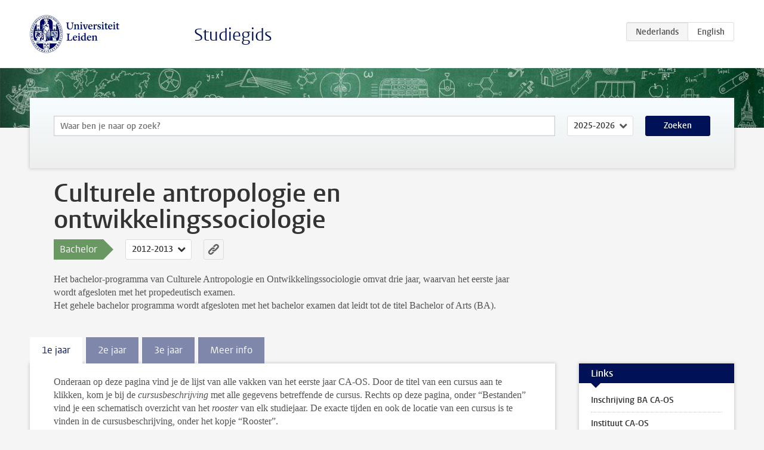

--- FILE ---
content_type: text/html; charset=UTF-8
request_url: https://www.studiegids.universiteitleiden.nl/studies/2002/culturele-antropologie-en-ontwikkelingssociologie
body_size: 7889
content:
<!DOCTYPE html>
<html lang="nl">
<head>
    <meta charset="utf-8">
    <meta name="viewport" content="width=device-width, initial-scale=1, maximum-scale=1">
    <meta http-equiv="X-UA-Compatible" content="IE=edge" />
    <title>Culturele antropologie en ontwikkelingssociologie (Bachelor 2012-2013) - Studiegids - Universiteit Leiden</title>

    <!-- icons -->
    <link rel="shortcut icon" href="https://www.universiteitleiden.nl/design-1.0/assets/icons/favicon.ico" />
    <link rel="icon" type="image/png" sizes="32x32" href="https://www.universiteitleiden.nl/design-1.0/assets/icons/icon-32px.png" />
    <link rel="icon" type="image/png" sizes="96x96" href="https://www.universiteitleiden.nl/design-1.0/assets/icons/icon-96px.png" />
    <link rel="icon" type="image/png" sizes="195x195" href="https://www.universiteitleiden.nl/design-1.0/assets/icons/icon-195px.png" />

    <link rel="apple-touch-icon" href="https://www.universiteitleiden.nl/design-1.0/assets/icons/icon-120px.png" /> <!-- iPhone retina -->
    <link rel="apple-touch-icon" sizes="180x180" href="https://www.universiteitleiden.nl/design-1.0/assets/icons/icon-180px.png" /> <!-- iPhone 6 plus -->
    <link rel="apple-touch-icon" sizes="152x152" href="https://www.universiteitleiden.nl/design-1.0/assets/icons/icon-152px.png" /> <!-- iPad retina -->
    <link rel="apple-touch-icon" sizes="167x167" href="https://www.universiteitleiden.nl/design-1.0/assets/icons/icon-167px.png" /> <!-- iPad pro -->

    <link rel="stylesheet" href="https://www.universiteitleiden.nl/design-1.0/css/ul2common/screen.css">
    <link rel="stylesheet" href="/css/screen.css" />
</head>
<body class="prospectus left programme">
<script> document.body.className += ' js'; </script>


<div class="header-container">
    <header class="wrapper clearfix">
        <p class="logo">
            <a href="https://www.studiegids.universiteitleiden.nl">
                <img width="151" height="64" src="https://www.universiteitleiden.nl/design-1.0/assets/images/zegel.png" alt="Universiteit Leiden"/>
            </a>
        </p>
        <p class="site-name"><a href="https://www.studiegids.universiteitleiden.nl">Studiegids</a></p>
        <div class="language-btn-group">
                        <span class="btn active">
                <abbr title="Nederlands">nl</abbr>
            </span>
                                <a href="https://www.studiegids.universiteitleiden.nl/en/studies/2002/culturele-antropologie-en-ontwikkelingssociologie" class="btn">
                <abbr title="English">en</abbr>
            </a>
            </div>    </header>
</div>

<div class="hero" data-bgset="/img/hero-435w.jpg 435w, /img/hero-786w.jpg 786w, /img/hero-1440w.jpg 1440w, /img/hero-2200w.jpg 2200w"></div>


<div class="search-container">
    <form action="https://www.studiegids.universiteitleiden.nl/search" class="search-form wrapper">
        <input type="hidden" name="for" value="courses" />
        <div class="search">
            <!-- <label class="select">
    <span>Zoek naar</span>
    <select name="for">
                    <option value="courses">Vakken</option>
                    <option value="programmes">Opleidingen</option>
            </select>
</label> -->
            <label class="keywords no-label">
    <span>Keywords</span>
    <input type="search" name="q" value="" placeholder="Waar ben je naar op zoek?" autofocus autocomplete="off"/>
</label>            <label class="select no-label">
    <span>Academic year</span>
    <select name="edition">
                    <option selected>2025-2026</option>
                    <option>2024-2025</option>
                    <option>2023-2024</option>
                    <option>2022-2023</option>
                    <option>2021-2022</option>
                    <option>2020-2021</option>
                    <option>2019-2020</option>
                    <option>2018-2019</option>
                    <option>2017-2018</option>
                    <option>2016-2017</option>
                    <option>2015-2016</option>
                    <option>2014-2015</option>
                    <option>2013-2014</option>
                    <option>2012-2013</option>
                    <option>2011-2012</option>
                    <option>2010-2011</option>
            </select>
</label>            <button type="submit">Zoeken</button>        </div>
    </form>
</div>



<div class="main-container">

    <div class="wrapper summary">
        <article class="content">
            <h1>Culturele antropologie en ontwikkelingssociologie</h1>
            <!-- Template ID: 111 -->
            <div class="meta">
                <div class="entity">
                    <span><b>Bachelor</b></span>
                </div>
                <div class="edition">
                                                                        <ul class="switch-edition">
                                                        <li>
                                    <a href="https://www.studiegids.universiteitleiden.nl/studies/10867/culturele-antropologie-en-ontwikkelingssociologie">
                                        2025-2026
                                    </a>
                                </li>
                                                                                                    <li>
                                    <a href="https://www.studiegids.universiteitleiden.nl/studies/10103/cultural-anthropology-and-development-sociology">
                                        2024-2025
                                    </a>
                                </li>
                                                                                                    <li>
                                    <a href="https://www.studiegids.universiteitleiden.nl/studies/9625/cultural-anthropology-and-development-sociology">
                                        2023-2024
                                    </a>
                                </li>
                                                                                                    <li>
                                    <a href="https://www.studiegids.universiteitleiden.nl/studies/9358/cultural-anthropology-and-development-sociology">
                                        2022-2023
                                    </a>
                                </li>
                                                                                                    <li>
                                    <a href="https://www.studiegids.universiteitleiden.nl/studies/8788/cultural-anthropology-and-development-sociology">
                                        2021-2022
                                    </a>
                                </li>
                                                                                                    <li>
                                    <a href="https://www.studiegids.universiteitleiden.nl/studies/8390/culturele-antropologie-en-ontwikkelingssociologie">
                                        2020-2021
                                    </a>
                                </li>
                                                                                                    <li>
                                    <a href="https://www.studiegids.universiteitleiden.nl/studies/7545/culturele-antropologie-en-ontwikkelingssociologie">
                                        2019-2020
                                    </a>
                                </li>
                                                                                                    <li>
                                    <a href="https://www.studiegids.universiteitleiden.nl/studies/6885/culturele-antropologie-en-ontwikkelingssociologie">
                                        2018-2019
                                    </a>
                                </li>
                                                                                                    <li>
                                    <a href="https://www.studiegids.universiteitleiden.nl/studies/5579/culturele-antropologie-en-ontwikkelingssociologie">
                                        2017-2018
                                    </a>
                                </li>
                                                                                                    <li>
                                    <a href="https://www.studiegids.universiteitleiden.nl/studies/4859/culturele-antropologie-en-ontwikkelingssociologie">
                                        2016-2017
                                    </a>
                                </li>
                                                                                                    <li>
                                    <a href="https://www.studiegids.universiteitleiden.nl/studies/3369/culturele-antropologie-en-ontwikkelingssociologie">
                                        2015-2016
                                    </a>
                                </li>
                                                                                                    <li>
                                    <a href="https://www.studiegids.universiteitleiden.nl/studies/2844/culturele-antropologie-en-ontwikkelingssociologie">
                                        2014-2015
                                    </a>
                                </li>
                                                                                                    <li>
                                    <a href="https://www.studiegids.universiteitleiden.nl/studies/2292/culturele-antropologie-en-ontwikkelingssociologie">
                                        2013-2014
                                    </a>
                                </li>
                                                                                                    <li class="active">
                                    <a href="https://www.studiegids.universiteitleiden.nl/studies/2002/culturele-antropologie-en-ontwikkelingssociologie">
                                        2012-2013
                                    </a>
                                </li>
                                                                                                    <li>
                                    <a href="https://www.studiegids.universiteitleiden.nl/studies/1471/culturele-antropologie-en-ontwikkelingssociologie">
                                        2011-2012
                                    </a>
                                </li>
                                                                                                    <li>
                                    <a href="https://www.studiegids.universiteitleiden.nl/studies/944/culturele-antropologie-en-ontwikkelingssociologie">
                                        2010-2011
                                    </a>
                                </li>
                                                    </ul>
                                                            </div>
                <div class="permalink">
                    <a class="ia-element" href="https://www.studiegids.universiteitleiden.nl/s/0111">
                        <svg xmlns="http://www.w3.org/2000/svg" viewBox="-3 -3 36 36">
                            <title>Link naar Culturele antropologie en ontwikkelingssociologie in het actieve academische jaar</title>
                            <path d="M29.78,4.53A6.8,6.8,0,0,0,20,4.43c-1.82,1.8-3.62,3.62-5.43,5.43l-.26.29.23,0a8.22,8.22,0,0,1,4.54.66.44.44,0,0,0,.59-.1Q21.26,9,22.94,7.37a2.53,2.53,0,0,1,2.63-.68,2.63,2.63,0,0,1,1.09,4.42c-2.14,2.16-4.3,4.3-6.45,6.45a2.81,2.81,0,0,1-3.61.59,2,2,0,0,0-2.86.72,1.71,1.71,0,0,0,.36,2.65A6.82,6.82,0,0,0,22.71,21q3.63-3.49,7.13-7.13A6.78,6.78,0,0,0,29.78,4.53Z" transform="translate(-2.3 -2.38)"/>
                            <path d="M19.08,24.32a8.13,8.13,0,0,1-4.51-.67.44.44,0,0,0-.58.12c-1,1-2,2-3,3A2.63,2.63,0,0,1,7.29,23q3.17-3.19,6.37-6.37a2.51,2.51,0,0,1,1.41-.71,3.55,3.55,0,0,1,2.09.42A1.88,1.88,0,0,0,19.53,16c1.16-1.12,1.08-2.3-.23-3.21a6.81,6.81,0,0,0-8.39.72c-2.29,2.21-4.57,4.44-6.74,6.76a6.4,6.4,0,0,0-1.31,7.16A6.79,6.79,0,0,0,14,29.73c1.74-1.7,3.44-3.44,5.16-5.16a3,3,0,0,0,.21-.25Z" transform="translate(-2.3 -2.38)"/>
                        </svg>
                    </a>
                </div>
            </div>
                        <div class="window" data-label="Lees meer">
                <p>Het bachelor-programma van Culturele Antropologie en Ontwikkelingssociologie omvat drie jaar, waarvan het eerste jaar wordt afgesloten met het propedeutisch examen.<br>
 Het gehele bachelor programma wordt afgesloten met het bachelor examen dat leidt tot de titel Bachelor of Arts (BA).</p>

            </div>
                    </article>

    </div>

    <div class="main wrapper clearfix with-tabs">
        <div id="content">
            <article>
                                    <section class="tab">

                        <h2 class="tab-label">1e jaar</h2>

                        <p>Onderaan op deze pagina vind je de lijst van alle vakken van het eerste jaar CA-OS. Door de titel van een cursus aan te klikken, kom je bij de <em>cursusbeschrijving</em> met alle gegevens betreffende de cursus. Rechts op deze pagina, onder “Bestanden” vind je een schematisch overzicht van het <em>rooster</em> van elk studiejaar. De exacte tijden en ook de locatie van een cursus is te vinden in de cursusbeschrijving, onder het kopje “Rooster”.</p>

<h2>Belangrijk om te weten:</h2>

<p>Het eerste jaar van de studie wordt ook de <em>propedeuse</em> genoemd. Het behalen van de propedeuse, d.w.z. het slagen voor het <em>propedeutisch examen</em>, is de voorwaarde voor de deelname aan het 2e en 3e jaar bachelor en het behalen van het <em>bachelor examen</em>.<br>
 De student is voor het propedeutisch examen geslaagd, wanneer voor elk van de onderdelen een voldoende resultaat is behaald. Dan wordt de <a href="http://www.fsw.leidenuniv.nl/ca-os/studenten/regelingen/examens-en-afstuderen-ca-os.html">propedeusebul uitgereikt</a> .</p>

<p>Wanneer je aan het einde van het eerste jaar de propedeuse niet hebt behaald, maar in het kader van het <a href="http://www.fsw.leidenuniv.nl/ca-os/studenten/regelingen/bindend-studieadvies.html" title="BSA">bindend studieadvies</a> toch een <em>positief advies</em> hebt ontvangen, is het toegestaan om bijna alle onderdelen van het tweede bachelorjaar af te leggen. De voorwaarde is wel dat de ontbrekende onderdelen van het eerste jaar bij de eerste gelegenheid worden afgelegd, volgens de dan geldende regelingen en eisen.</p>

<p>Let op: Ook al heb je een positief studieadvies en mag je door naar het tweede jaar, zul je in het tweede jaar niet aan het Binnenlands Leeronderzoek en de M&amp;T2-vakken kunnen deelnemen, als je niet <em>alle</em> vakken van het <em>tweede semester van het 1e jaar</em> met goed gevolg hebt afgerond.</p>

<p>Propedeuse dient binnen maximaal 2 jaar te worden behaald, tenzij er sprake is van geregistreerde functiebeperkingen of andere bijzondere omstandigheden die bij de studieadviseur zijn aangekaart en door de examencommissie erkend. Indien je na het tweede studiejaar nog niet alle eerstejaars vaken hebt afgerond, kun je alsnog een negatief bindend advies krijgen.</p>

<h2>Voor wie wat meer uit de studie wilt halen…</h2>

<p>Als je in het eerste semester merkt dat de studie je makkelijk afgaat en/of je hoge cijfers behaalt (8 en hoger), kun je overwegen om vanaf het tweede semester te beginnen met het <a href="http://www.fsw.leidenuniv.nl/studenten/honours-college/">Honours Programma</a>. Dit programma volg je in principe gedurende jouw hele studie om aan het eind een “Honours” aantekening op je bachelor-diplomasupplement te krijgen.<br>
 Maar je kunt ook overwegen om een kijkje te nemen bij andere opleidingen door een of twee keuzevakken daar te volgen. Deze keuzevakken doe je dan extracurriculair (bovenop je reguliere programma CA-OS).<br>
 Let goed op dat deze extracurriculaire activiteiten niet ten koste gaan van jouw hoofdstudie! Je propedeuse behalen binnen één jaar is de hoofdzaak. Extra vakken en leuke keuzevakken kun je ook na je propedeuse volgen!</p>


                                                                                    <table class="results course-list">
                                    <thead>
                                        <tr>
                                            <th scope="col">Vak</th>
                                            <th scope="col">EC</th>
                                            <th scope="col">S<span>emester&nbsp;</span>1</th>
                                            <th scope="col">S<span>emester&nbsp;</span>2</th>
                                        </tr>
                                    </thead>
                                    <tbody>
                                                                    <tr>
                                                                                            <td><a href="https://www.studiegids.universiteitleiden.nl/courses/32247/cultuur-en-vergelijking-1-inleiding">Cultuur en vergelijking 1: Inleiding</a></td>
                                                <td>5</td>
                                                <td colspan="2"><div class="block-lines"><span class="block block-1 block-off"></span><span class="block block-2 block-off"></span><span class="block block-3 block-off"></span><span class="block block-4 block-off"></span></div></td>
                                                                                    </tr>
                                                                                                                        <tr>
                                                                                            <td><a href="https://www.studiegids.universiteitleiden.nl/courses/32248/cultuur-en-vergelijking-2-cases">Cultuur en vergelijking 2: Cases</a></td>
                                                <td>5</td>
                                                <td colspan="2"><div class="block-lines"><span class="block block-1 block-off"></span><span class="block block-2 block-off"></span><span class="block block-3 block-off"></span><span class="block block-4 block-off"></span></div></td>
                                                                                    </tr>
                                                                                                                        <tr>
                                                                                            <td><a href="https://www.studiegids.universiteitleiden.nl/courses/32250/sociale-theorieen-van-cultuur-en-ontwikkeling">Sociale theorieën van cultuur en ontwikkeling</a></td>
                                                <td>10</td>
                                                <td colspan="2"><div class="block-lines"><span class="block block-1 block-off"></span><span class="block block-2 block-off"></span><span class="block block-3 block-off"></span><span class="block block-4 block-off"></span></div></td>
                                                                                    </tr>
                                                                                                                        <tr>
                                                                                            <td><a href="https://www.studiegids.universiteitleiden.nl/courses/32249/inleiding-in-de-ontwikkelingssociologie">Inleiding in de Ontwikkelingssociologie</a></td>
                                                <td>5</td>
                                                <td colspan="2"><div class="block-lines"><span class="block block-1 block-off"></span><span class="block block-2 block-off"></span><span class="block block-3 block-off"></span><span class="block block-4 block-off"></span></div></td>
                                                                                    </tr>
                                                                                                                        <tr>
                                                                                            <td><a href="https://www.studiegids.universiteitleiden.nl/courses/32251/ontwikkelingsproblematiek">Ontwikkelingsproblematiek</a></td>
                                                <td>5</td>
                                                <td colspan="2"><div class="block-lines"><span class="block block-1 block-off"></span><span class="block block-2 block-off"></span><span class="block block-3 block-off"></span><span class="block block-4 block-off"></span></div></td>
                                                                                    </tr>
                                                                                                                        <tr>
                                                                                            <td><a href="https://www.studiegids.universiteitleiden.nl/courses/32550/mt-1-onderzoeksvaardigheden">M&amp;T 1: Onderzoeksvaardigheden</a></td>
                                                <td>10</td>
                                                <td colspan="2"><div class="block-lines"><span class="block block-1 block-off"></span><span class="block block-2 block-off"></span><span class="block block-3 block-off"></span><span class="block block-4 block-off"></span></div></td>
                                                                                    </tr>
                                                                                                                        <tr>
                                                                                            <td><a href="https://www.studiegids.universiteitleiden.nl/courses/32559/mt-1-inleiding-in-de-statistiek-en-spss">M&amp;T 1: Inleiding in de Statistiek en SPSS</a></td>
                                                <td>5</td>
                                                <td colspan="2"><div class="block-lines"><span class="block block-1 block-off"></span><span class="block block-2 block-off"></span><span class="block block-3 block-off"></span><span class="block block-4 block-off"></span></div></td>
                                                                                    </tr>
                                                                                                                        <tr>
                                                                                            <td><a href="https://www.studiegids.universiteitleiden.nl/courses/32560/academische-vaardigheden-1-kennis-representatie-en-de-tekst">Academische vaardigheden 1: kennis, representatie en de tekst</a></td>
                                                <td>5</td>
                                                <td colspan="2"><div class="block-lines"><span class="block block-1 block-off"></span><span class="block block-2 block-off"></span><span class="block block-3 block-off"></span><span class="block block-4 block-off"></span></div></td>
                                                                                    </tr>
                                                                                                                        <tr>
                                                                                            <td><a href="https://www.studiegids.universiteitleiden.nl/courses/32561/academische-vaardigheden-2-horen-zien-en-schrijven">Academische vaardigheden 2: horen, zien en schrijven</a></td>
                                                <td>5</td>
                                                <td colspan="2"><div class="block-lines"><span class="block block-1 block-off"></span><span class="block block-2 block-off"></span><span class="block block-3 block-off"></span><span class="block block-4 block-off"></span></div></td>
                                                                                    </tr>
                                                                                                                        <tr>
                                                                                            <td><a href="https://www.studiegids.universiteitleiden.nl/courses/32562/academische-vaardigheden-3-het-schrijven-van-een-theoretisch-kader">Academische vaardigheden 3: het schrijven van een theoretisch kader</a></td>
                                                <td>5</td>
                                                <td colspan="2"><div class="block-lines"><span class="block block-1 block-off"></span><span class="block block-2 block-off"></span><span class="block block-3 block-off"></span><span class="block block-4 block-off"></span></div></td>
                                                                                    </tr>
                                                                </tbody>
                                </table>
                                                                        </section>
                                    <section class="tab">

                        <h2 class="tab-label">2e jaar</h2>

                        <p>Onderaan op deze pagina vind je de lijst van alle vakken van het tweede jaar CA-OS. Door de titel van een cursus aan te klikken, kom je bij de <em>cursusbeschrijving</em> met alle gegevens betreffende de cursus. Rechts op deze pagina, onder “Bestanden” vind je een schematisch overzicht van het <em>rooster</em> van elk studiejaar. De exacte tijden en ook de locatie van een cursus is te vinden in de cursusbeschrijving, onder het kopje “Rooster”.</p>

<h2>Programma 2e jaar CA-OS</h2>

<p>Onderstaand programma van het tweede bachelorjaar heeft betrekking op studenten die hun propedeuse binnen één jaar hebben behaald.<br>
 Studenten die in hun tweede studiejaar nog propedeusevakken gaan volgen, moeten voor 1 september een Studieplan inleveren bij de studieadviseurd volgens de richtlijnen die in augustus worden bekendgemaakt. Studenten die niet aan de toelatinsgvoorwarden voor het Binnenlands leeronderzoek en M&amp;T 2 voldoen (doordat ze niet alle M&amp;T1- en AV-vakken hebben afgerond), moeten de nodige ECTS behalen door het volgen van “vrije keuzevakken” die normaliter in het derde jaar worden gevolgd (lees daarvoor de beschrijving van het 3e jaar CA-OS).</p>

<h2>Verplichte onderdelen</h2>

<p>In het tweede jaar van het bachelor programma CA-OS moeten alle 4 Basismodules worden gevolgd van ieder 5 ECTS. Ook beide M&amp;T2- vakken en het Binnenlands Leeronderzoek behoren tot het verplichte programma.</p>

<h2>Keuzeonderdelen</h2>

<p>Naast het volgen van de verplichte vakken wordt in het tweede bachelorjaar één van de regiomodules en één van de oriëntatiemodules gekozen.<br>
 De regiomodule kan, na de toestemming van de examencommissie CA-OS, ook buiten het Instituut CA-OS worden gevolgd (zie link “Examencommissie” rechts op deze pagina).<br>
 Oriëntatiemodules moeten daarentegen binnen CA-OS worden gevolgd. Zij vormen tevens de introductie tot de themamodules die in het derde jaar worden gevolgd.</p>

<p>LET OP: Op 18 oktober 2012, tussen 11-15 uur organiseert de opleiding CA-OS een <strong>“keuzevakkenmiddag”</strong> voor alle tweedejaarsstudenten. Het is aan te raden om deze voorlichtingsbijeenkomst bij te wonen zodat je meer inhoudelijke inzicht krijgt over de verschillen tussen de regio- en oriëntatiemodules waar je in het 2e semester uit moet kiezen.</p>


                                                                                    <table class="results course-list">
                                    <thead>
                                        <tr>
                                            <th scope="col">Vak</th>
                                            <th scope="col">EC</th>
                                            <th scope="col">S<span>emester&nbsp;</span>1</th>
                                            <th scope="col">S<span>emester&nbsp;</span>2</th>
                                        </tr>
                                    </thead>
                                    <tbody>
                                                                    <tr>
                                                                                            <td><a href="https://www.studiegids.universiteitleiden.nl/courses/32553/basismodule-economische-antropologie">Basismodule: Economische antropologie</a></td>
                                                <td>5</td>
                                                <td colspan="2"><div class="block-lines"><span class="block block-1 block-off"></span><span class="block block-2 block-off"></span><span class="block block-3 block-off"></span><span class="block block-4 block-off"></span></div></td>
                                                                                    </tr>
                                                                                                                        <tr>
                                                                                            <td><a href="https://www.studiegids.universiteitleiden.nl/courses/32552/basismodule-gender">Basismodule: Gender</a></td>
                                                <td>5</td>
                                                <td colspan="2"><div class="block-lines"><span class="block block-1 block-off"></span><span class="block block-2 block-off"></span><span class="block block-3 block-off"></span><span class="block block-4 block-off"></span></div></td>
                                                                                    </tr>
                                                                                                                        <tr>
                                                                                            <td><a href="https://www.studiegids.universiteitleiden.nl/courses/32554/basismodule-politiek">Basismodule: Politiek</a></td>
                                                <td>5</td>
                                                <td colspan="2"><div class="block-lines"><span class="block block-1 block-off"></span><span class="block block-2 block-off"></span><span class="block block-3 block-off"></span><span class="block block-4 block-off"></span></div></td>
                                                                                    </tr>
                                                                                                                        <tr>
                                                                                            <td><a href="https://www.studiegids.universiteitleiden.nl/courses/32551/basismodule-religie">Basismodule: Religie</a></td>
                                                <td>5</td>
                                                <td colspan="2"><div class="block-lines"><span class="block block-1 block-off"></span><span class="block block-2 block-off"></span><span class="block block-3 block-off"></span><span class="block block-4 block-off"></span></div></td>
                                                                                    </tr>
                                                                                                                        <tr>
                                                                                            <td><a href="https://www.studiegids.universiteitleiden.nl/courses/32563/mt-2-onderzoeksvoorbereiding">M&amp;T 2: Onderzoeksvoorbereiding </a></td>
                                                <td>5</td>
                                                <td colspan="2"><div class="block-lines"><span class="block block-1 block-off"></span><span class="block block-2 block-off"></span><span class="block block-3 block-off"></span><span class="block block-4 block-off"></span></div></td>
                                                                                    </tr>
                                                                                                                        <tr>
                                                                                            <td><a href="https://www.studiegids.universiteitleiden.nl/courses/32564/binnenlands-leeronderzoek">Binnenlands leeronderzoek</a></td>
                                                <td>10</td>
                                                <td colspan="2"><div class="block-lines"><span class="block block-1 block-off"></span><span class="block block-2 block-off"></span><span class="block block-3 block-off"></span><span class="block block-4 block-off"></span></div></td>
                                                                                    </tr>
                                                                                                                        <tr>
                                                                                            <td><a href="https://www.studiegids.universiteitleiden.nl/courses/32565/mt-2-analysetechnieken">M&amp;T 2: Analysetechnieken</a></td>
                                                <td>5</td>
                                                <td colspan="2"><div class="block-lines"><span class="block block-1 block-off"></span><span class="block block-2 block-off"></span><span class="block block-3 block-off"></span><span class="block block-4 block-off"></span></div></td>
                                                                                    </tr>
                                                                                                                        <tr>
                                                                                            <td colspan="4" class="bundle">
                                                    <p>Regionaal keuzevak, te kiezen uit:</p>

                                                </td>
                                                                                    </tr>
                                                                                                                        <tr>
                                                                                            <td><a href="https://www.studiegids.universiteitleiden.nl/courses/33184/antropologie-van-sub-sahara-afrika">Antropologie van Sub-Sahara Afrika</a></td>
                                                <td>10</td>
                                                <td colspan="2"><div class="block-lines"><span class="block block-1 block-off"></span><span class="block block-2 block-off"></span><span class="block block-3 block-off"></span><span class="block block-4 block-off"></span></div></td>
                                                                                    </tr>
                                                                                                                        <tr>
                                                                                            <td><a href="https://www.studiegids.universiteitleiden.nl/courses/31583/cancelled-anthropology-and-sociology-of-contemporary-south-asia-cancelled">(Cancelled) Anthropology and Sociology of Contemporary South Asia (Cancelled)</a></td>
                                                <td>10</td>
                                                <td colspan="2"><div class="block-lines"><span class="block block-1 block-off"></span><span class="block block-2 block-off"></span><span class="block block-3 block-off"></span><span class="block block-4 block-off"></span></div></td>
                                                                                    </tr>
                                                                                                                        <tr>
                                                                                            <td><a href="https://www.studiegids.universiteitleiden.nl/courses/32430/antropologie-en-sociologie-van-modern-zuidoost-azie">Antropologie en sociologie van modern Zuidoost Azië </a></td>
                                                <td>10</td>
                                                <td colspan="2"><div class="block-lines"><span class="block block-1 block-off"></span><span class="block block-2 block-off"></span><span class="block block-3 block-off"></span><span class="block block-4 block-off"></span></div></td>
                                                                                    </tr>
                                                                                                                        <tr>
                                                                                            <td colspan="4" class="bundle">
                                                    <p>Oriëntatie module, te kiezen uit:</p>

                                                </td>
                                                                                    </tr>
                                                                                                                        <tr>
                                                                                            <td><a href="https://www.studiegids.universiteitleiden.nl/courses/32555/orientatiemodule-globalisering">Oriëntatiemodule: Globalisering</a></td>
                                                <td>10</td>
                                                <td colspan="2"><div class="block-lines"><span class="block block-1 block-off"></span><span class="block block-2 block-off"></span><span class="block block-3 block-off"></span><span class="block block-4 block-off"></span></div></td>
                                                                                    </tr>
                                                                                                                        <tr>
                                                                                            <td><a href="https://www.studiegids.universiteitleiden.nl/courses/32556/orientatiemodule-media-worlds">Oriëntatiemodule: Media Worlds</a></td>
                                                <td>10</td>
                                                <td colspan="2"><div class="block-lines"><span class="block block-1 block-off"></span><span class="block block-2 block-off"></span><span class="block block-3 block-off"></span><span class="block block-4 block-off"></span></div></td>
                                                                                    </tr>
                                                                                                                        <tr>
                                                                                            <td><a href="https://www.studiegids.universiteitleiden.nl/courses/32557/orientatiemodule-milieu-en-ontwikkeling">Oriëntatiemodule: Milieu en ontwikkeling</a></td>
                                                <td>10</td>
                                                <td colspan="2"><div class="block-lines"><span class="block block-1 block-off"></span><span class="block block-2 block-off"></span><span class="block block-3 block-off"></span><span class="block block-4 block-off"></span></div></td>
                                                                                    </tr>
                                                                </tbody>
                                </table>
                                                                        </section>
                                    <section class="tab">

                        <h2 class="tab-label">3e jaar</h2>

                        <p>Het derde bachelorjaar CA-OS bestaat net als de eerdere twee jaren ook uit 60 ECTS, maar het verschil is dat de helft daarvan opgaat naar een <strong>vrije keuzeruimte</strong> en de helft aan <strong>verplichte onderdelen</strong>.</p>

<h2>Verplichte onderdelen</h2>

<p>Verplicht zijn de Bachelor scriptie en twee themamodules (= 20 ECTS) naar keuze (zie aanbod onderaan).</p>

<h2>Vrije keuzeruimte</h2>

<p>Vrije keuzeruimte kan op verschillende manieren worden opgevuld. Keuzeonderdelen kunnen in één semester worden geconcentreerd of verspreid over het hele collegejaar. Sommige studenten hebben al in hun 2e bachelorjaar enkele vrije keuzevakken gevolgd, omdat ze bijvoorbeeld het BLO niet konden doen. In sommige gevallen zal een goedkeuring van de examencommissie nodig zijn om deze vakken toe te voegen aan het BA programma CA-OS, maar in meeste gevallen niet.<br>
 Hieronder volgen de mogelijkeden en richtlijnen voor de invulling van de vrije keuzeruimte:</p>

<p><strong>1.</strong> Een combinatie van onderwijs van het 3e jaar CA-OS: themamodules, stage en/of wintercursus in de Filippijnen (zie cursusbeschrijvingen onderaan). Door deze optie te kiezen, vul je jouw vrije keuzeruimte met CA-OS vakken.</p>

<p><strong>2.</strong> <a href="http://www.studiegids.universiteitleiden.nl/minors/">Minor</a> aangeboden aan de Universiteit Leiden.</p>

<p><strong>3.</strong> Keuzevakken die zijn gevolgd aan een Nederlandse academische opleiding anders dan CA-OS in Leiden, maar wel binnen de sociale (ofwel maatschappij-) wetenschappen, gedragswetenschappen, archeologie, geesteswetenschappen, economie, rechten en ook academische taalcursussen m.u.v. cursussen Engelse taalvaardigheid. Vakken uit andere dan de hiergenoemde disciplines kunnen na goedkeuring van de <a href="http://www.fsw.leidenuniv.nl/ca-os/studenten/praktischeinfo/examencommissie-ca-os.html">examencommissie CA-OS</a> ook eventueel worden toegevoegd aan het 3e jaar bachelor CA-OS; aangeraden wordt om dit van tevoren bij de examencommissie aan te vragen. Na afronding van keuzevakken aan een universiteit anders dan Universiteit Leiden, dien je een officieel cijferlijst in bij de studieadviseur in te leveren, zodat de vakken en de resultaten kunnen worden ingevoerd in Usis.<br>
 Maximaal 10 ECTS op niveau 100 kan worden gebruikt ter invulling van de vrije keuzeruimte, de rest van de vakken moeten op een hoger niveau zijn.</p>

<p><strong>4.</strong> Studie in het buitenland (zie <a href="http://www.onderwijs.leidenuniv.nl/buitenland">Studeren in het Buitenland</a> en <a href="http://www.fsw.leidenuniv.nl/ca-os/studenten/bachelor/onderwijsinformatie/stages-ca-os.html">Erasmus-overeenkomsten CA-OS</a> ). Denk eraan dat een buitenlandverblijf minstens een half jaar van tevoren moet worden aangevraagd. Ook moeten de vakken gevolgd in het kader van studie in het buitenland, vooraf worden goedgekeurd door de examencommissie CA-OS. Na de terugkeer uit het buitenland, lever je een officieel cijferlijst (“transcript” ) in bij de studieadviseur zodat de vakken en de resultaten kunnen worden ingevoerd in Usis.</p>

<h2>Ook belangrijk</h2>

<p>Bij het samenstellen van het derdejaarsprogramma moet men rekening houden met een <strong>evenwichtige spreiding</strong> van onderwijsbelasting, d.w.z. 30 ects per semester.</p>

<p>Wanneer alle onderdelen van het bachelorprogramma zijn afgerond en minimaal 180 ECTS is behaald, kan men gaan afstuderen en het BA diploma behalen. Meer informatie over de <a href="http://www.fsw.leidenuniv.nl/ca-os/studenten/regelingen/examens-en-afstuderen-ca-os.html">afstudeerprocedure</a> is te vinden op de website van het Instituut CA-OS.</p>

<p>Meer dan 180 ECTS behalen binnen jouw bachelor mag ook. De extra ECTS worden dan als <strong>extracurriculair onderwijs</strong> toegevoegd aan jouw bachelor cijferlijst. Mocht je het <a href="http://www.fsw.leidenuniv.nl/studenten/honours-college/">Honours Programma</a> hebben afgerond, wordt dit ook als extracurriculair onderwijs gerekend.</p>


                                                                                    <table class="results course-list">
                                    <thead>
                                        <tr>
                                            <th scope="col">Vak</th>
                                            <th scope="col">EC</th>
                                            <th scope="col">S<span>emester&nbsp;</span>1</th>
                                            <th scope="col">S<span>emester&nbsp;</span>2</th>
                                        </tr>
                                    </thead>
                                    <tbody>
                                                                    <tr>
                                                                                            <td><a href="https://www.studiegids.universiteitleiden.nl/courses/33185/bachelor-scriptie-ca-os">Bachelor scriptie CA-OS</a></td>
                                                <td>10</td>
                                                <td colspan="2"><div class="block-lines"><span class="block block-1 block-off"></span><span class="block block-2 block-off"></span><span class="block block-3 block-off"></span><span class="block block-4 block-off"></span></div></td>
                                                                                    </tr>
                                                                                                                        <tr>
                                                                                            <td><a href="https://www.studiegids.universiteitleiden.nl/courses/33186/stage">Stage</a></td>
                                                <td>20</td>
                                                <td colspan="2"><div class="block-lines"><span class="block block-1 block-off"></span><span class="block block-2 block-off"></span><span class="block block-3 block-off"></span><span class="block block-4 block-off"></span></div></td>
                                                                                    </tr>
                                                                                                                        <tr>
                                                                                            <td><a href="https://www.studiegids.universiteitleiden.nl/courses/33360/international-course-on-water-issues-and-water-management-in-the-philippines">International Course on Water Issues and Water Management in the Philippines </a></td>
                                                <td>10</td>
                                                <td colspan="2"><div class="block-lines"><span class="block block-1 block-off"></span><span class="block block-2 block-off"></span><span class="block block-3 block-off"></span><span class="block block-4 block-off"></span></div></td>
                                                                                    </tr>
                                                                                                                        <tr>
                                                                                            <td colspan="4" class="bundle">
                                                    <p>Themamodules</p>

                                                </td>
                                                                                    </tr>
                                                                                                                        <tr>
                                                                                            <td><a href="https://www.studiegids.universiteitleiden.nl/courses/31578/contemporary-visual-culture">Contemporary Visual Culture</a></td>
                                                <td>10</td>
                                                <td colspan="2"><div class="block-lines"><span class="block block-1 block-off"></span><span class="block block-2 block-off"></span><span class="block block-3 block-off"></span><span class="block block-4 block-off"></span></div></td>
                                                                                    </tr>
                                                                                                                        <tr>
                                                                                            <td><a href="https://www.studiegids.universiteitleiden.nl/courses/31577/anthropology-of-the-information-society">Anthropology of the Information Society</a></td>
                                                <td>10</td>
                                                <td colspan="2"><div class="block-lines"><span class="block block-1 block-off"></span><span class="block block-2 block-off"></span><span class="block block-3 block-off"></span><span class="block block-4 block-off"></span></div></td>
                                                                                    </tr>
                                                                                                                        <tr>
                                                                                            <td><a href="https://www.studiegids.universiteitleiden.nl/courses/31581/rural-development">Rural Development</a></td>
                                                <td>10</td>
                                                <td colspan="2"><div class="block-lines"><span class="block block-1 block-off"></span><span class="block block-2 block-off"></span><span class="block block-3 block-off"></span><span class="block block-4 block-off"></span></div></td>
                                                                                    </tr>
                                                                                                                        <tr>
                                                                                            <td><a href="https://www.studiegids.universiteitleiden.nl/courses/31576/social-movements">Social Movements</a></td>
                                                <td>10</td>
                                                <td colspan="2"><div class="block-lines"><span class="block block-1 block-off"></span><span class="block block-2 block-off"></span><span class="block block-3 block-off"></span><span class="block block-4 block-off"></span></div></td>
                                                                                    </tr>
                                                                                                                        <tr>
                                                                                            <td><a href="https://www.studiegids.universiteitleiden.nl/courses/31580/religion-and-modernity-in-global-context">Religion and Modernity in Global Context</a></td>
                                                <td>10</td>
                                                <td colspan="2"><div class="block-lines"><span class="block block-1 block-off"></span><span class="block block-2 block-off"></span><span class="block block-3 block-off"></span><span class="block block-4 block-off"></span></div></td>
                                                                                    </tr>
                                                                                                                        <tr>
                                                                                            <td><a href="https://www.studiegids.universiteitleiden.nl/courses/31579/environment-and-society">Environment and Society</a></td>
                                                <td>10</td>
                                                <td colspan="2"><div class="block-lines"><span class="block block-1 block-off"></span><span class="block block-2 block-off"></span><span class="block block-3 block-off"></span><span class="block block-4 block-off"></span></div></td>
                                                                                    </tr>
                                                                                                                        <tr>
                                                                                            <td><a href="https://www.studiegids.universiteitleiden.nl/courses/33361/cities">Cities</a></td>
                                                <td>10</td>
                                                <td colspan="2"><div class="block-lines"><span class="block block-1 block-off"></span><span class="block block-2 block-off"></span><span class="block block-3 block-off"></span><span class="block block-4 block-off"></span></div></td>
                                                                                    </tr>
                                                                                                                        <tr>
                                                                                            <td><a href="https://www.studiegids.universiteitleiden.nl/courses/32558/visual-methods">Visual Methods</a></td>
                                                <td>10</td>
                                                <td colspan="2"><div class="block-lines"><span class="block block-1 block-off"></span><span class="block block-2 block-off"></span><span class="block block-3 block-off"></span><span class="block block-4 block-off"></span></div></td>
                                                                                    </tr>
                                                                                                                        <tr>
                                                                                            <td><a href="https://www.studiegids.universiteitleiden.nl/courses/33372/migration-and-citizenship">Migration and Citizenship</a></td>
                                                <td>10</td>
                                                <td colspan="2"><div class="block-lines"><span class="block block-1 block-off"></span><span class="block block-2 block-off"></span><span class="block block-3 block-off"></span><span class="block block-4 block-off"></span></div></td>
                                                                                    </tr>
                                                                </tbody>
                                </table>
                                                                        </section>
                                    <section class="tab">

                        <h2 class="tab-label">Meer info</h2>

                        <p>Het bachelor-programma van Culturele Antropologie en Ontwikkelingssociologie omvat drie jaar, waarvan het eerste jaar wordt afgesloten met het propedeutisch examen.<br>
 Het gehele bachelor programma wordt afgesloten met het bachelor examen dat leidt tot de titel Bachelor of Arts (BA).</p>


                                            </section>
                            </article>
        </div>

        <aside>
                            <div class="box ">
    <div class="box-header">
        <h2>Links</h2>
    </div>
    <div class="box-content">
        <ul>
                                                    <li><a href="http://studenten.leidenuniv.nl/inschrijven-uitschrijven/bachelors/inschrijven-bachelor.html">Inschrijving BA CA-OS</a></li>
                                                    <li><a href="http://www.fsw.leidenuniv.nl/ca-os/">Instituut CA-OS</a></li>
                                                    <li><a href="http://www.fsw.leidenuniv.nl/ca-os/studenten/ondersteuning/studieadviseur2.html">Studieadviseur</a></li>
                                                    <li><a href="http://www.fsw.leidenuniv.nl/ca-os/studenten/praktischeinfo/examencommissie-ca-os.html">Examencommissie</a></li>
                                                    <li><a href="http://www.fsw.leidenuniv.nl/onderwijs/reglementen/oeren-fsw.html">Onderwijs- en examenregelingen</a></li>
                                                    <li><a href="https://studiegids.universiteitleiden.nl/en/studies/2133/cultural_anthropology_and_development_sociology_master_overview">Master CA-DS</a></li>
                                            </ul>
    </div>
</div>            
                            <div class="box files">
    <div class="box-header">
        <h2>Files</h2>
    </div>
    <div class="box-content">
        <ul>
                                                    <li><a href="https://www.studiegids.universiteitleiden.nl/file/download/210" class="pdf">Rooster 1e jaar CA-OS_12-13.pdf</a></li>
                                                    <li><a href="https://www.studiegids.universiteitleiden.nl/file/download/212" class="pdf">Rooster 2e jaar CA-OS_12-13.pdf</a></li>
                                                    <li><a href="https://www.studiegids.universiteitleiden.nl/file/download/207" class="pdf">Rooster 3e jaar CA-OS_12-13.pdf</a></li>
                                            </ul>
    </div>
</div>            
            
            
        </aside>

    </div>
</div>


<div class="footer-container">
    <footer class="wrapper">
        <p><a href="https://www.student.universiteitleiden.nl/">Studentenwebsite</a> — <a href="https://www.organisatiegids.universiteitleiden.nl/reglementen/algemeen/privacyverklaringen">Privacy</a> — <a href="/contact">Contact</a></p>

    </footer>
</div>

<script async defer src="/js/ul2.js" data-main="/js/ul2common/main.js"></script>
<script async defer src="/js/prospectus.js"></script>

    <script async src="https://www.googletagmanager.com/gtag/js?id=UA-874564-27"></script>
    <script>
        window.dataLayer = window.dataLayer || [];
        function gtag(){dataLayer.push(arguments);}
        gtag('js', new Date());
        gtag('config', 'UA-874564-27', {'anonymize_ip':true});
    </script>

</body>
</html>
